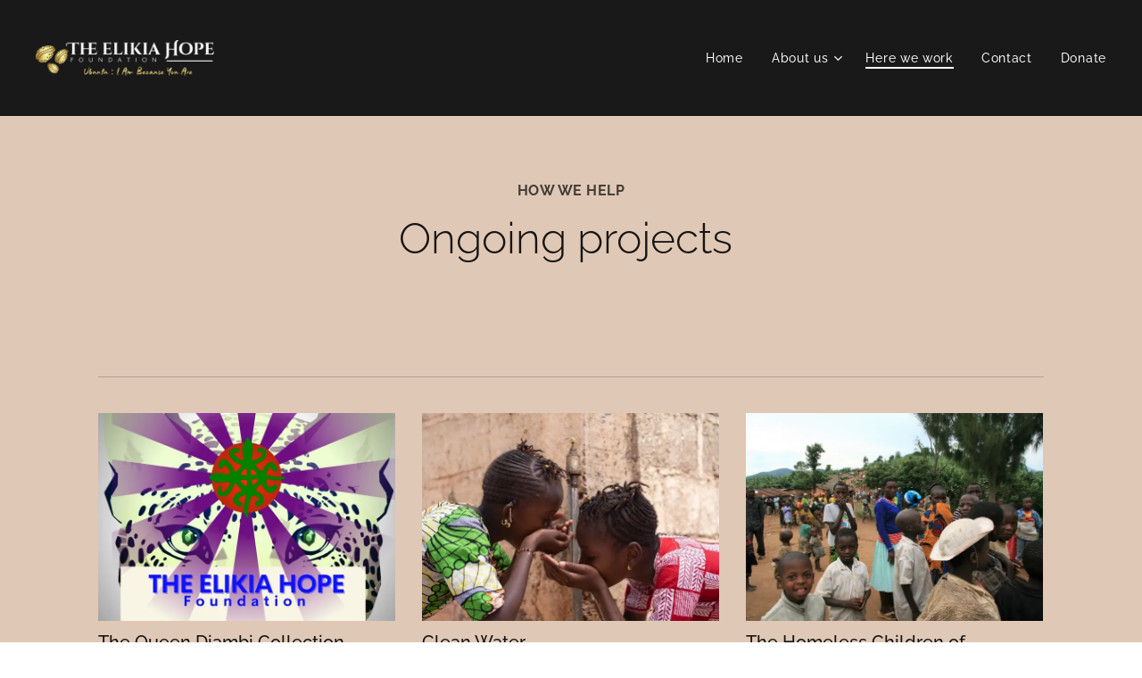

--- FILE ---
content_type: text/html; charset=UTF-8
request_url: https://www.theelikiahopefoundation.org/vores-projekter/
body_size: 17076
content:
<!DOCTYPE html>
<html class="no-js" prefix="og: https://ogp.me/ns#" lang="da">
<head><link rel="preconnect" href="https://duyn491kcolsw.cloudfront.net" crossorigin><link rel="preconnect" href="https://fonts.gstatic.com" crossorigin><meta charset="utf-8"><link rel="icon" href="https://duyn491kcolsw.cloudfront.net/files/2d/2di/2div3h.svg?ph=fb1e27f8b0" type="image/svg+xml" sizes="any"><link rel="icon" href="https://duyn491kcolsw.cloudfront.net/files/07/07f/07fzq8.svg?ph=fb1e27f8b0" type="image/svg+xml" sizes="16x16"><link rel="icon" href="https://duyn491kcolsw.cloudfront.net/files/1j/1j3/1j3767.ico?ph=fb1e27f8b0"><link rel="apple-touch-icon" href="https://duyn491kcolsw.cloudfront.net/files/1j/1j3/1j3767.ico?ph=fb1e27f8b0"><link rel="icon" href="https://duyn491kcolsw.cloudfront.net/files/1j/1j3/1j3767.ico?ph=fb1e27f8b0">
    <meta http-equiv="X-UA-Compatible" content="IE=edge">
    <title>Here we work :: TheElikiaHopeFoundation</title>
    <meta name="viewport" content="width=device-width,initial-scale=1">
    <meta name="msapplication-tap-highlight" content="no">
    
    <link href="https://duyn491kcolsw.cloudfront.net/files/0r/0rk/0rklmm.css?ph=fb1e27f8b0" media="print" rel="stylesheet">
    <link href="https://duyn491kcolsw.cloudfront.net/files/2e/2e5/2e5qgh.css?ph=fb1e27f8b0" media="screen and (min-width:100000em)" rel="stylesheet" data-type="cq" disabled>
    <link rel="stylesheet" href="https://duyn491kcolsw.cloudfront.net/files/41/41k/41kc5i.css?ph=fb1e27f8b0"><link rel="stylesheet" href="https://duyn491kcolsw.cloudfront.net/files/3b/3b2/3b2e8e.css?ph=fb1e27f8b0" media="screen and (min-width:37.5em)"><link rel="stylesheet" href="https://duyn491kcolsw.cloudfront.net/files/2m/2m4/2m4vjv.css?ph=fb1e27f8b0" data-wnd_color_scheme_file=""><link rel="stylesheet" href="https://duyn491kcolsw.cloudfront.net/files/23/23c/23cqa3.css?ph=fb1e27f8b0" data-wnd_color_scheme_desktop_file="" media="screen and (min-width:37.5em)" disabled=""><link rel="stylesheet" href="https://duyn491kcolsw.cloudfront.net/files/16/16t/16tbvw.css?ph=fb1e27f8b0" data-wnd_additive_color_file=""><link rel="stylesheet" href="https://duyn491kcolsw.cloudfront.net/files/1b/1b1/1b1pns.css?ph=fb1e27f8b0" data-wnd_typography_file=""><link rel="stylesheet" href="https://duyn491kcolsw.cloudfront.net/files/3z/3zn/3zn0c1.css?ph=fb1e27f8b0" data-wnd_typography_desktop_file="" media="screen and (min-width:37.5em)" disabled=""><script>(()=>{let e=!1;const t=()=>{if(!e&&window.innerWidth>=600){for(let e=0,t=document.querySelectorAll('head > link[href*="css"][media="screen and (min-width:37.5em)"]');e<t.length;e++)t[e].removeAttribute("disabled");e=!0}};t(),window.addEventListener("resize",t),"container"in document.documentElement.style||fetch(document.querySelector('head > link[data-type="cq"]').getAttribute("href")).then((e=>{e.text().then((e=>{const t=document.createElement("style");document.head.appendChild(t),t.appendChild(document.createTextNode(e)),import("https://duyn491kcolsw.cloudfront.net/client/js.polyfill/container-query-polyfill.modern.js").then((()=>{let e=setInterval((function(){document.body&&(document.body.classList.add("cq-polyfill-loaded"),clearInterval(e))}),100)}))}))}))})()</script>
<link rel="preload stylesheet" href="https://duyn491kcolsw.cloudfront.net/files/2m/2m8/2m8msc.css?ph=fb1e27f8b0" as="style"><meta name="description" content="HRM Queen Diambi brings hope to many Congolese fashion designers by collaborating with them and pushing their art out into the world for everyone to enjoy. The plan is to open doors for the talented designers who are often overlooked."><meta name="keywords" content=""><meta name="generator" content="Webnode 2"><meta name="apple-mobile-web-app-capable" content="no"><meta name="apple-mobile-web-app-status-bar-style" content="black"><meta name="format-detection" content="telephone=no">
<style>
.blog-post-date, .item-date, .s-bdh-d .listing-data { display:none !important; visibility:hidden !important; }
</style>



<meta property="og:url" content="https://www.theelikiahopefoundation.org/vores-projekter/"><meta property="og:title" content="Here we work :: TheElikiaHopeFoundation"><meta property="og:type" content="article"><meta property="og:description" content="HRM Queen Diambi brings hope to many Congolese fashion designers by collaborating with them and pushing their art out into the world for everyone to enjoy. The plan is to open doors for the talented designers who are often overlooked."><meta property="og:site_name" content="TheElikiaHopeFoundation"><meta property="og:image" content="https://img.youtube.com/vi/0kP3YkoDv-Q/hqdefault.jpg"><meta property="og:article:published_time" content="2023-10-08T00:00:00+0200"><meta name="robots" content="index,follow"><link rel="canonical" href="https://www.theelikiahopefoundation.org/vores-projekter/"><script>window.checkAndChangeSvgColor=function(c){try{var a=document.getElementById(c);if(a){c=[["border","borderColor"],["outline","outlineColor"],["color","color"]];for(var h,b,d,f=[],e=0,m=c.length;e<m;e++)if(h=window.getComputedStyle(a)[c[e][1]].replace(/\s/g,"").match(/^rgb[a]?\(([0-9]{1,3}),([0-9]{1,3}),([0-9]{1,3})/i)){b="";for(var g=1;3>=g;g++)b+=("0"+parseInt(h[g],10).toString(16)).slice(-2);"0"===b.charAt(0)&&(d=parseInt(b.substr(0,2),16),d=Math.max(16,d),b=d.toString(16)+b.slice(-4));f.push(c[e][0]+"="+b)}if(f.length){var k=a.getAttribute("data-src"),l=k+(0>k.indexOf("?")?"?":"&")+f.join("&");a.src!=l&&(a.src=l,a.outerHTML=a.outerHTML)}}}catch(n){}};</script><script>
		window._gtmDataLayer = window._gtmDataLayer || [];
		(function(w,d,s,l,i){w[l]=w[l]||[];w[l].push({'gtm.start':new Date().getTime(),event:'gtm.js'});
		var f=d.getElementsByTagName(s)[0],j=d.createElement(s),dl=l!='dataLayer'?'&l='+l:'';
		j.async=true;j.src='https://www.googletagmanager.com/gtm.js?id='+i+dl;f.parentNode.insertBefore(j,f);})
		(window,document,'script','_gtmDataLayer','GTM-542MMSL');</script></head>
<body class="l wt-blog ac-s ac-i ac-n l-default l-d-none b-btn-r b-btn-s-l b-btn-dn b-btn-bw-2 img-d-n img-t-u img-h-n line-solid b-e-ds lbox-d c-s-n    wnd-fe"><noscript>
				<iframe
				 src="https://www.googletagmanager.com/ns.html?id=GTM-542MMSL"
				 height="0"
				 width="0"
				 style="display:none;visibility:hidden"
				 >
				 </iframe>
			</noscript>

<div class="wnd-page l-page cs-gray-3 ac-borange t-t-fs-s t-t-fw-m t-t-sp-n t-t-d-n t-s-fs-s t-s-fw-s t-s-sp-n t-s-d-n t-p-fs-s t-p-fw-m t-p-sp-n t-h-fs-s t-h-fw-s t-h-sp-n t-bq-fs-s t-bq-fw-s t-bq-sp-n t-bq-d-l t-btn-fw-l t-nav-fw-l t-pd-fw-s t-nav-tt-n">
    <div class="l-w t cf t-01">
        <div class="l-bg cf">
            <div class="s-bg-l">
                
                
            </div>
        </div>
        <header class="l-h cf">
            <div class="sw cf">
	<div class="sw-c cf"><section data-space="true" class="s s-hn s-hn-default wnd-mt-classic wnd-na-c logo-classic sc-d   wnd-w-wider wnd-nh-l hm-hidden menu-default-underline-grow">
	<div class="s-w">
		<div class="s-o">

			<div class="s-bg">
                <div class="s-bg-l">
                    
                    
                </div>
			</div>

			<div class="h-w h-f wnd-fixed">

				<div class="n-l">
					<div class="s-c menu-nav">
						<div class="logo-block">
							<div class="b b-l logo logo-default logo-nb raleway wnd-iar-max logo-21 b-ls-s" id="wnd_LogoBlock_417254480" data-wnd_mvc_type="wnd.fe.LogoBlock">
	<div class="b-l-c logo-content">
		<a class="b-l-link logo-link" href="/home/">

			<div class="b-l-image logo-image">
				<div class="b-l-image-w logo-image-cell">
                    <picture><source type="image/webp" srcset="https://fb1e27f8b0.clvaw-cdnwnd.com/941c82167ffd7744efea5bbee5a9b5c6/200000193-6509465097/450/final-1%20%282%29%20Last.webp?ph=fb1e27f8b0 450w, https://fb1e27f8b0.clvaw-cdnwnd.com/941c82167ffd7744efea5bbee5a9b5c6/200000193-6509465097/700/final-1%20%282%29%20Last.webp?ph=fb1e27f8b0 700w, https://fb1e27f8b0.clvaw-cdnwnd.com/941c82167ffd7744efea5bbee5a9b5c6/200000193-6509465097/final-1%20%282%29%20Last.webp?ph=fb1e27f8b0 1920w" sizes="(min-width: 600px) 450px, (min-width: 360px) calc(100vw * 0.8), 100vw" ><img src="https://fb1e27f8b0.clvaw-cdnwnd.com/941c82167ffd7744efea5bbee5a9b5c6/200000066-72fe972fec/final-1%20%282%29%20Last.png?ph=fb1e27f8b0" alt="" width="1920" height="385" class="wnd-logo-img" ></picture>
				</div>
			</div>

			

			<div class="b-l-br logo-br"></div>

			<div class="b-l-text logo-text-wrapper">
				<div class="b-l-text-w logo-text">
					<span class="b-l-text-c logo-text-cell"></span>
				</div>
			</div>

		</a>
	</div>
</div>
						</div>

						<div id="menu-slider">
							<div id="menu-block">
								<nav id="menu"><div class="menu-font menu-wrapper">
	<a href="#" class="menu-close" rel="nofollow" title="Close Menu"></a>
	<ul role="menubar" aria-label="Menu" class="level-1">
		<li role="none" class="wnd-homepage">
			<a class="menu-item" role="menuitem" href="/home/"><span class="menu-item-text">Home</span></a>
			
		</li><li role="none" class="wnd-with-submenu">
			<a class="menu-item" role="menuitem" href="/om-os/"><span class="menu-item-text">About us</span></a>
			<ul role="menubar" aria-label="Menu" class="level-2">
		<li role="none">
			<a class="menu-item" role="menuitem" href="/events-with-qdk/"><span class="menu-item-text">Events with QDK</span></a>
			
		</li><li role="none">
			<a class="menu-item" role="menuitem" href="/our-sponsers/"><span class="menu-item-text">Our Sponsers</span></a>
			
		</li>
	</ul>
		</li><li role="none" class="wnd-active wnd-active-path">
			<a class="menu-item" role="menuitem" href="/vores-projekter/"><span class="menu-item-text">Here we work</span></a>
			
		</li><li role="none">
			<a class="menu-item" role="menuitem" href="/contact/"><span class="menu-item-text">Contact</span></a>
			
		</li><li role="none">
			<a class="menu-item" role="menuitem" href="/doner/"><span class="menu-item-text">Donate</span></a>
			
		</li>
	</ul>
	<span class="more-text">Vis mere</span>
</div></nav>
							</div>
						</div>

						<div class="cart-and-mobile">
							
							

							<div id="menu-mobile">
								<a href="#" id="menu-submit"><span></span>Menu</a>
							</div>
						</div>

					</div>
				</div>

			</div>

		</div>
	</div>
</section></div>
</div>
        </header>
        <main class="l-m cf">
            <div class="sw cf">
	<div class="sw-c cf"><section class="s s-hm s-hm-hidden wnd-h-hidden cf sc-w   hn-default"></section><section class="s s-basic cf sc-ml wnd-background-solid  wnd-w-default wnd-s-normal wnd-h-auto">
	<div class="s-w cf">
		<div class="s-o s-fs cf">
			<div class="s-bg cf">
				<div class="s-bg-l" style="background-color:#DFC8B5">
                    
					
				</div>
			</div>
			<div class="s-c s-fs cf">
				<div class="ez cf wnd-no-cols">
	<div class="ez-c"><div class="b b-text cf">
	<div class="b-c b-text-c b-s b-s-t60 b-s-b60 b-cs cf"><h3 class="wnd-align-center"><strong>HOW WE HELP</strong></h3>

<h1 class="wnd-align-center">Ongoing projects&nbsp;<br>
&nbsp;</h1>
</div>
</div><div class="b b-s b-hr-line line-auto">
    <hr class="line-style line-color">
</div><div class="blog blog-tiles-text perex-crop grid b grid-3">
	<div class="blog-wrapper">
		<div class="blog-container">
			<article class="item">
				<div class="item-wrapper">
					<div class="item-media"><a href="/l/the-queen-diambi-collection-2021/"><div class="b-tb wnd-orientation-landscape" id="wnd_ThumbnailBlock_7js9u08bb5q000000000000000">
    <picture><source type="image/webp" srcset="https://fb1e27f8b0.clvaw-cdnwnd.com/941c82167ffd7744efea5bbee5a9b5c6/200000187-6a1c76a1cb/450/e-8.webp?ph=fb1e27f8b0 450w, https://fb1e27f8b0.clvaw-cdnwnd.com/941c82167ffd7744efea5bbee5a9b5c6/200000187-6a1c76a1cb/700/e-8.webp?ph=fb1e27f8b0 700w, https://fb1e27f8b0.clvaw-cdnwnd.com/941c82167ffd7744efea5bbee5a9b5c6/200000187-6a1c76a1cb/e-8.webp?ph=fb1e27f8b0 1920w" sizes="(min-width: 768px) calc(100vw * 0.4), (min-width: 320px) calc(100vw * 0.5), 100vw" ><img src="https://fb1e27f8b0.clvaw-cdnwnd.com/941c82167ffd7744efea5bbee5a9b5c6/200000143-65c5965c5b/e-8.jpg?ph=fb1e27f8b0" alt="" width="1920" height="1535" loading="lazy" ></picture>
</div></a></div>
					<div class="item-content">
						<div class="item-head">
							<h2><a href="/l/the-queen-diambi-collection-2021/"><div class="ld">
	<span class="ld-c">The Queen Diambi Collection&nbsp;</span>
</div></a></h2>
							<div class="item-date"><div class="ld">
	<span class="ld-c">29-05-2021</span>
</div></div>
						</div>
						<div class="item-perex"><div class="perex">
	<div class="perex-content"><p>The Queen Diambi Collection Project was founded by Queen Diambi in 2017 as a way to showcase and support the talented Congolese Fashion designers and seamstresses in her country and abroad. The Project, established by 501c3 The Elikia Hope Foundation, its parent, is a Cooperative which will provide a Fashion Design School and Resource Center in the...</p></div>
</div></div>
					</div>
				</div>
			</article><article class="item">
				<div class="item-wrapper">
					<div class="item-media"><a href="/l/transportation/"><div class="b-tb wnd-orientation-landscape" id="wnd_ThumbnailBlock_rvgk94hfbac00000000000000">
    <picture><source type="image/webp" srcset="https://fb1e27f8b0.clvaw-cdnwnd.com/941c82167ffd7744efea5bbee5a9b5c6/200000189-6afa86afab/450/vand.webp?ph=fb1e27f8b0 450w, https://fb1e27f8b0.clvaw-cdnwnd.com/941c82167ffd7744efea5bbee5a9b5c6/200000189-6afa86afab/700/vand.webp?ph=fb1e27f8b0 700w, https://fb1e27f8b0.clvaw-cdnwnd.com/941c82167ffd7744efea5bbee5a9b5c6/200000189-6afa86afab/vand.webp?ph=fb1e27f8b0 700w" sizes="(min-width: 768px) calc(100vw * 0.4), (min-width: 320px) calc(100vw * 0.5), 100vw" ><img src="https://fb1e27f8b0.clvaw-cdnwnd.com/941c82167ffd7744efea5bbee5a9b5c6/200000112-7483e74840/vand.jpg?ph=fb1e27f8b0" alt="" width="700" height="467" loading="lazy" ></picture>
</div></a></div>
					<div class="item-content">
						<div class="item-head">
							<h2><a href="/l/transportation/"><div class="ld">
	<span class="ld-c">Clean Water</span>
</div></a></h2>
							<div class="item-date"><div class="ld">
	<span class="ld-c">19-05-2021</span>
</div></div>
						</div>
						<div class="item-perex"><div class="perex">
	<div class="perex-content"><p>Our Mission is to provide clean and drinkable water to villages by developing solar powered well system.</p></div>
</div></div>
					</div>
				</div>
			</article><article class="item">
				<div class="item-wrapper">
					<div class="item-media"><a href="/l/https-gofund-me-e8fbe960-the-homeless-children-of-kinshasa-in-d-r-congo/"><div class="b-tb wnd-orientation-landscape" id="wnd_ThumbnailBlock_k8n0966n4no00000000000000">
    <picture><source type="image/webp" srcset="https://fb1e27f8b0.clvaw-cdnwnd.com/941c82167ffd7744efea5bbee5a9b5c6/200000190-666dd666e0/450/b%C3%B8rn.webp?ph=fb1e27f8b0 450w, https://fb1e27f8b0.clvaw-cdnwnd.com/941c82167ffd7744efea5bbee5a9b5c6/200000190-666dd666e0/700/b%C3%B8rn.webp?ph=fb1e27f8b0 700w, https://fb1e27f8b0.clvaw-cdnwnd.com/941c82167ffd7744efea5bbee5a9b5c6/200000190-666dd666e0/b%C3%B8rn.webp?ph=fb1e27f8b0 1331w" sizes="(min-width: 768px) calc(100vw * 0.4), (min-width: 320px) calc(100vw * 0.5), 100vw" ><img src="https://fb1e27f8b0.clvaw-cdnwnd.com/941c82167ffd7744efea5bbee5a9b5c6/200000070-eb475eb477/b%C3%B8rn.png?ph=fb1e27f8b0" alt="" width="1331" height="895" loading="lazy" ></picture>
</div></a></div>
					<div class="item-content">
						<div class="item-head">
							<h2><a href="/l/https-gofund-me-e8fbe960-the-homeless-children-of-kinshasa-in-d-r-congo/"><div class="ld">
	<span class="ld-c">The Homeless Children of Kinshasa in D.R.Congo</span>
</div></a></h2>
							<div class="item-date"><div class="ld">
	<span class="ld-c">18-05-2021</span>
</div></div>
						</div>
						<div class="item-perex"><div class="perex">
	<div class="perex-content"><p>Your help makes a difference in the world Want to join me in making a difference? I'm raising money to benefit The Elikia Hope Foundation, and any donation will help make an impact and improve the lives of thousands of Homeless Children in the city of KINSHASA in the Democratic Republic of Congo. Your Donations will help provide food, shelter,...</p></div>
</div></div>
					</div>
				</div>
			</article><article class="item">
				<div class="item-wrapper">
					<div class="item-media"><a href="/l/nye-bronde-og-klart-vandprojekt2/"><div class="b-tb wnd-orientation-landscape" id="wnd_ThumbnailBlock_6f9tqm0m4k3000000000000000">
    <picture><source type="image/webp" srcset="https://fb1e27f8b0.clvaw-cdnwnd.com/941c82167ffd7744efea5bbee5a9b5c6/200000192-8228682289/450/tog-3.webp?ph=fb1e27f8b0 450w, https://fb1e27f8b0.clvaw-cdnwnd.com/941c82167ffd7744efea5bbee5a9b5c6/200000192-8228682289/700/tog-3.webp?ph=fb1e27f8b0 700w, https://fb1e27f8b0.clvaw-cdnwnd.com/941c82167ffd7744efea5bbee5a9b5c6/200000192-8228682289/tog-3.webp?ph=fb1e27f8b0 700w" sizes="(min-width: 768px) calc(100vw * 0.4), (min-width: 320px) calc(100vw * 0.5), 100vw" ><img src="https://fb1e27f8b0.clvaw-cdnwnd.com/941c82167ffd7744efea5bbee5a9b5c6/200000113-c23f7c23f9/tog-3.jpg?ph=fb1e27f8b0" alt="" width="700" height="467" loading="lazy" ></picture>
</div></a></div>
					<div class="item-content">
						<div class="item-head">
							<h2><a href="/l/nye-bronde-og-klart-vandprojekt2/"><div class="ld">
	<span class="ld-c">Infrastructure&nbsp;</span>
</div></a></h2>
							<div class="item-date"><div class="ld">
	<span class="ld-c">17-04-2021</span>
</div></div>
						</div>
						<div class="item-perex"><div class="perex">
	<div class="perex-content"><blockquote>Our mission is to provide adequate transportation that is adapted to the underdeveloped infrastructure.</blockquote></div>
</div></div>
					</div>
				</div>
			</article><article class="item">
				<div class="item-wrapper">
					<div class="item-media"><a href="/l/genopbygning-af-omrader-skadede-i-oversvommelse2/"><div class="b-tb wnd-orientation-landscape" id="wnd_ThumbnailBlock_78olksc0g38000000000000000">
    <picture><source type="image/jpeg" srcset="https://duyn491kcolsw.cloudfront.net/files/04/04v/450/04vn48.jpg?ph=fb1e27f8b0 450w, https://duyn491kcolsw.cloudfront.net/files/04/04v/700/04vn48.jpg?ph=fb1e27f8b0 700w, https://duyn491kcolsw.cloudfront.net/files/04/04v/04vn48.jpg?ph=fb1e27f8b0 1604w" sizes="(min-width: 768px) calc(100vw * 0.4), (min-width: 320px) calc(100vw * 0.5), 100vw" ><img src="https://duyn491kcolsw.cloudfront.net/files/04/04v/04vn48.jpg?ph=fb1e27f8b0" alt="" width="1604" height="1200" loading="lazy" ></picture>
</div></a></div>
					<div class="item-content">
						<div class="item-head">
							<h2><a href="/l/genopbygning-af-omrader-skadede-i-oversvommelse2/"><div class="ld">
	<span class="ld-c">Medical Centers</span>
</div></a></h2>
							<div class="item-date"><div class="ld">
	<span class="ld-c">12-04-2021</span>
</div></div>
						</div>
						<div class="item-perex"><div class="perex">
	<div class="perex-content"><p>Our mission is to erect self-sustainable, solar powered and relocatable medical facilities in rural and underserved communities</p></div>
</div></div>
					</div>
				</div>
			</article><article class="item">
				<div class="item-wrapper">
					<div class="item-media"><a href="/l/uddannelse-i-affaldshandtering-for-samfund2/"><div class="b-tb wnd-orientation-landscape" id="wnd_ThumbnailBlock_45kqcgrsrmh000000000000000">
    <picture><source type="image/jpeg" srcset="https://duyn491kcolsw.cloudfront.net/files/3t/3tj/450/3tjdss.jpg?ph=fb1e27f8b0 450w, https://duyn491kcolsw.cloudfront.net/files/3t/3tj/700/3tjdss.jpg?ph=fb1e27f8b0 700w, https://duyn491kcolsw.cloudfront.net/files/3t/3tj/3tjdss.jpg?ph=fb1e27f8b0 1604w" sizes="(min-width: 768px) calc(100vw * 0.4), (min-width: 320px) calc(100vw * 0.5), 100vw" ><img src="https://duyn491kcolsw.cloudfront.net/files/3t/3tj/3tjdss.jpg?ph=fb1e27f8b0" alt="" width="1604" height="1200" loading="lazy" ></picture>
</div></a></div>
					<div class="item-content">
						<div class="item-head">
							<h2><a href="/l/uddannelse-i-affaldshandtering-for-samfund2/"><div class="ld">
	<span class="ld-c">Global Cultural Outreach</span>
</div></a></h2>
							<div class="item-date"><div class="ld">
	<span class="ld-c">04-04-2021</span>
</div></div>
						</div>
						<div class="item-perex"><div class="perex">
	<div class="perex-content"><p>Promote learning about the history, cultures, customs and traditions of African people and Dispora and beyond, all of them anchored in shared spiritual and moral values of love, kindness, compassion, respect for human dignity, forgiveness, reconciliation, unity, justice and peace</p></div>
</div></div>
					</div>
				</div>
			</article><article class="item">
				<div class="item-wrapper">
					<div class="item-media"><a href="/l/bygning-af-skoler-og-uddeling-af-skolematerialer2/"><div class="b-tb wnd-orientation-landscape" id="wnd_ThumbnailBlock_577teall0dk000000000000000">
    <picture><source type="image/jpeg" srcset="https://duyn491kcolsw.cloudfront.net/files/0o/0ov/450/0ovxf5.jpg?ph=fb1e27f8b0 450w, https://duyn491kcolsw.cloudfront.net/files/0o/0ov/700/0ovxf5.jpg?ph=fb1e27f8b0 700w, https://duyn491kcolsw.cloudfront.net/files/0o/0ov/0ovxf5.jpg?ph=fb1e27f8b0 1603w" sizes="(min-width: 768px) calc(100vw * 0.4), (min-width: 320px) calc(100vw * 0.5), 100vw" ><img src="https://duyn491kcolsw.cloudfront.net/files/0o/0ov/0ovxf5.jpg?ph=fb1e27f8b0" alt="" width="1603" height="1200" loading="lazy" ></picture>
</div></a></div>
					<div class="item-content">
						<div class="item-head">
							<h2><a href="/l/bygning-af-skoler-og-uddeling-af-skolematerialer2/"><div class="ld">
	<span class="ld-c">Building schools and distributing school materials</span>
</div></a></h2>
							<div class="item-date"><div class="ld">
	<span class="ld-c">28-03-2021</span>
</div></div>
						</div>
						<div class="item-perex"><div class="perex">
	<div class="perex-content"><p>Our mission is to build fully equipped schools and vocational training centers.</p></div>
</div></div>
					</div>
				</div>
			</article>
		</div>
		
	</div>
	<div class="blog-empty-listing"></div>
</div><div class="b b-text cf">
	<div class="b-c b-text-c b-s b-s-t60 b-s-b60 b-cs cf"><p><strong>HRM Queen Diambi brings hope to many Congolese fashion designers by collaborating with them and pushing their art out into the world for everyone to enjoy.&nbsp; The plan is to open doors for the talented designers who are often overlooked.</strong></p></div>
</div><div class="b b-video b-s" style="margin-left:2.0928116469518%;margin-right:2.0928116469518%;">
	<div class="b-c" style="position:relative;padding-bottom:56.25%;">
		<iframe src="//www.youtube.com/embed/0kP3YkoDv-Q?wmode=opaque" style="position:absolute;top:0%;left:0%;width:100%;height:100%;" allowfullscreen="1" loading="lazy"></iframe>
	</div>
</div><div class="b b-html b-s">
	<div class="b-c">
		<!-- Google Tag Manager (noscript) -->
<noscript><iframe src="https://www.googletagmanager.com/ns.html?id=GTM-P823FRV" height="0" width="0" style="display:none;visibility:hidden"></iframe></noscript>
<!-- End Google Tag Manager (noscript) -->
	</div>
</div><div class="b b-s b-hr-line line-auto">
    <hr class="line-style line-color">
</div><div class="b b-text cf">
	<div class="b-c b-text-c b-s b-s-t60 b-s-b60 b-cs cf"><h3 class="wnd-align-center"><br><strong>what now?</strong></h3>

<h1 class="wnd-align-center"><strong>Support our mission</strong></h1>

<h3>&nbsp;</h3>
</div>
</div><div class="b b-s b-s-t150 b-s-b150 b-btn b-btn-4 wnd-align-center">
	<div class="b-btn-c i-a">
		<a class="b-btn-l" href="/doner/">
			<span class="b-btn-t">DONATE NOW</span>
		</a>
	</div>
</div></div>
</div>
			</div>
		</div>
	</div>
</section></div>
</div>
        </main>
        <footer class="l-f cf">
            <div class="sw cf">
	<div class="sw-c cf"><section data-wn-border-element="s-f-border" class="s s-f s-f-basic s-f-simple sc-b   wnd-w-default wnd-s-higher">
	<div class="s-w">
		<div class="s-o">
			<div class="s-bg">
                <div class="s-bg-l">
                    
                    
                </div>
			</div>
			<div class="s-c s-f-l-w s-f-border">
				<div class="s-f-l b-s b-s-t0 b-s-b0">
					<div class="s-f-l-c s-f-l-c-first">
						<div class="s-f-cr"><span class="it b link">
	<span class="it-c">©&nbsp;2023 The Elikia Hope Foundation&nbsp;</span>
</span></div>
						<div class="s-f-sf">
                            <span class="sf b">
<span class="sf-content sf-c link">Made by&nbsp;Dionn Reneé&nbsp;</span>
</span>
                            
                            
                            
                            
                        </div>
					</div>
					<div class="s-f-l-c s-f-l-c-last">
						<div class="s-f-lang lang-select cf">
	
</div>
					</div>
                    <div class="s-f-l-c s-f-l-c-currency">
                        <div class="s-f-ccy ccy-select cf">
	
</div>
                    </div>
				</div>
			</div>
		</div>
	</div>
</section></div>
</div>
        </footer>
    </div>
    
</div>



<style>
 
.footer-links-personal a {
  
  padding-right:3px;
  color:#ddd;
  text-decoration:none;
  font-size:15px;
}
 
.footer-links-personal a:hover {
text-decoration:underline;  
  
}
 
.footer-links a:hover {
  text-decoration:underline;  }
 
.footer-links-personal {
  text-align:center;
 
}
 
.footer-links a {
  font-size:15px;
  padding-right:3px;
  color:#ddd;
  text-decoration:none;
  
}
 
.footer-links {
  text-align:center;
  padding-top: 15px;
}
 
.footer-wrapper{
  padding:15px;
  background:	#000000;
}
 
</style>
 
<div class="footer-wrapper">
<div class="footer-links-personal">
 
  <a href="https://www.theelikiahopefoundation/">The Elikia Hope Foundation</a>
    <a href="tel:+4520770634">+1561926-7410,</a>
    <a href="mailto:dina@theelikiahopefoundation.org">dina@theelikiahopefoundation.org</a>
</div>
 
<div class="footer-links">
 
  <a href="https://www.theelikiahopefoundation.org/kontakt/
  <a href="https://www.theelikiahopefoundation.org/doner/
 
</div>
</div>
<script src="https://duyn491kcolsw.cloudfront.net/files/3e/3em/3eml8v.js?ph=fb1e27f8b0" crossorigin="anonymous" type="module"></script><script>document.querySelector(".wnd-fe")&&[...document.querySelectorAll(".c")].forEach((e=>{const t=e.querySelector(".b-text:only-child");t&&""===t.querySelector(".b-text-c").innerText&&e.classList.add("column-empty")}))</script>


<script src="https://duyn491kcolsw.cloudfront.net/client.fe/js.compiled/lang.da.2097.js?ph=fb1e27f8b0" crossorigin="anonymous"></script><script src="https://duyn491kcolsw.cloudfront.net/client.fe/js.compiled/compiled.multi.2-2203.js?ph=fb1e27f8b0" crossorigin="anonymous"></script><script>var wnd = wnd || {};wnd.$data = {"image_content_items":{"wnd_ThumbnailBlock_258566808":{"id":"wnd_ThumbnailBlock_258566808","type":"wnd.pc.ThumbnailBlock"},"wnd_HeaderSection_header_main_716538777":{"id":"wnd_HeaderSection_header_main_716538777","type":"wnd.pc.HeaderSection"},"wnd_ImageBlock_19180262":{"id":"wnd_ImageBlock_19180262","type":"wnd.pc.ImageBlock"},"wnd_ThumbnailBlock_7js9u08bb5q000000000000000":{"id":"wnd_ThumbnailBlock_7js9u08bb5q000000000000000","type":"wnd.pc.ThumbnailBlock"},"wnd_ThumbnailBlock_rvgk94hfbac00000000000000":{"id":"wnd_ThumbnailBlock_rvgk94hfbac00000000000000","type":"wnd.pc.ThumbnailBlock"},"wnd_ThumbnailBlock_k8n0966n4no00000000000000":{"id":"wnd_ThumbnailBlock_k8n0966n4no00000000000000","type":"wnd.pc.ThumbnailBlock"},"wnd_ThumbnailBlock_6f9tqm0m4k3000000000000000":{"id":"wnd_ThumbnailBlock_6f9tqm0m4k3000000000000000","type":"wnd.pc.ThumbnailBlock"},"wnd_ThumbnailBlock_78olksc0g38000000000000000":{"id":"wnd_ThumbnailBlock_78olksc0g38000000000000000","type":"wnd.pc.ThumbnailBlock"},"wnd_ThumbnailBlock_45kqcgrsrmh000000000000000":{"id":"wnd_ThumbnailBlock_45kqcgrsrmh000000000000000","type":"wnd.pc.ThumbnailBlock"},"wnd_ThumbnailBlock_577teall0dk000000000000000":{"id":"wnd_ThumbnailBlock_577teall0dk000000000000000","type":"wnd.pc.ThumbnailBlock"},"wnd_LogoBlock_417254480":{"id":"wnd_LogoBlock_417254480","type":"wnd.pc.LogoBlock"},"wnd_FooterSection_footer_205395486":{"id":"wnd_FooterSection_footer_205395486","type":"wnd.pc.FooterSection"}},"svg_content_items":{"wnd_ImageBlock_19180262":{"id":"wnd_ImageBlock_19180262","type":"wnd.pc.ImageBlock"},"wnd_LogoBlock_417254480":{"id":"wnd_LogoBlock_417254480","type":"wnd.pc.LogoBlock"}},"content_items":[],"eshopSettings":{"ESHOP_SETTINGS_DISPLAY_PRICE_WITHOUT_VAT":false,"ESHOP_SETTINGS_DISPLAY_ADDITIONAL_VAT":false,"ESHOP_SETTINGS_DISPLAY_SHIPPING_COST":false},"project_info":{"isMultilanguage":false,"isMulticurrency":false,"eshop_tax_enabled":"1","country_code":"","contact_state":null,"eshop_tax_type":"VAT","eshop_discounts":true,"graphQLURL":"https:\/\/theelikiahopefoundation.org\/servers\/graphql\/","iubendaSettings":{"cookieBarCode":"","cookiePolicyCode":"","privacyPolicyCode":"","termsAndConditionsCode":""}}};</script><script>wnd.$system = {"fileSystemType":"aws_s3","localFilesPath":"https:\/\/www.theelikiahopefoundation.org\/_files\/","awsS3FilesPath":"https:\/\/fb1e27f8b0.clvaw-cdnwnd.com\/941c82167ffd7744efea5bbee5a9b5c6\/","staticFiles":"https:\/\/duyn491kcolsw.cloudfront.net\/files","isCms":false,"staticCDNServers":["https:\/\/duyn491kcolsw.cloudfront.net\/"],"fileUploadAllowExtension":["jpg","jpeg","jfif","png","gif","bmp","ico","svg","webp","tiff","pdf","doc","docx","ppt","pptx","pps","ppsx","odt","xls","xlsx","txt","rtf","mp3","wma","wav","ogg","amr","flac","m4a","3gp","avi","wmv","mov","mpg","mkv","mp4","mpeg","m4v","swf","gpx","stl","csv","xml","txt","dxf","dwg","iges","igs","step","stp"],"maxUserFormFileLimit":4194304,"frontendLanguage":"da","backendLanguage":"da","frontendLanguageId":1,"page":{"id":200002214,"identifier":"vores-projekter","template":{"id":200000056,"styles":{"typography":"t-01_new","scheme":"cs-gray-3","additiveColor":"ac-borange","acHeadings":false,"acSubheadings":true,"acIcons":true,"acOthers":false,"acMenu":true,"imageStyle":"img-d-n","imageHover":"img-h-n","imageTitle":"img-t-u","buttonStyle":"b-btn-r","buttonSize":"b-btn-s-l","buttonDecoration":"b-btn-dn","buttonBorders":"b-btn-bw-2","lineStyle":"line-solid","eshopGridItemStyle":"b-e-ds","formStyle":"default","menuType":"","menuStyle":"menu-default-underline-grow","lightboxStyle":"lbox-d","columnSpaces":"c-s-n","sectionWidth":"wnd-w-default","sectionSpace":"wnd-s-normal","layoutType":"l-default","layoutDecoration":"l-d-none","background":{"default":null},"backgroundSettings":{"default":""},"typoTitleSizes":"t-t-fs-s","typoTitleWeights":"t-t-fw-m","typoTitleSpacings":"t-t-sp-n","typoTitleDecorations":"t-t-d-n","typoHeadingSizes":"t-h-fs-s","typoHeadingWeights":"t-h-fw-s","typoHeadingSpacings":"t-h-sp-n","typoSubtitleSizes":"t-s-fs-s","typoSubtitleWeights":"t-s-fw-s","typoSubtitleSpacings":"t-s-sp-n","typoSubtitleDecorations":"t-s-d-n","typoParagraphSizes":"t-p-fs-s","typoParagraphWeights":"t-p-fw-m","typoParagraphSpacings":"t-p-sp-n","typoBlockquoteSizes":"t-bq-fs-s","typoBlockquoteWeights":"t-bq-fw-s","typoBlockquoteSpacings":"t-bq-sp-n","typoBlockquoteDecorations":"t-bq-d-l","buttonWeight":"t-btn-fw-l","menuWeight":"t-nav-fw-l","productWeight":"t-pd-fw-s","menuTextTransform":"t-nav-tt-n"}},"layout":"blog","name":"Here we work","html_title":"","language":"da","langId":1,"isHomepage":false,"meta_description":"","meta_keywords":"","header_code":"","footer_code":"","styles":{"pageBased":{"navline":{"style":{"sectionWidth":"wnd-w-wider","sectionHeight":"wnd-nh-l"}}}},"countFormsEntries":[]},"listingsPrefix":"\/l\/","productPrefix":"\/p\/","cartPrefix":"\/cart\/","checkoutPrefix":"\/checkout\/","searchPrefix":"\/search\/","isCheckout":false,"isEshop":false,"hasBlog":true,"isProductDetail":false,"isListingDetail":false,"listing_page":[],"hasEshopAnalytics":false,"gTagId":null,"gAdsId":null,"format":{"be":{"DATE_TIME":{"mask":"%d-%m-%Y %H:%M","regexp":"^(((0?[1-9]|[1,2][0-9]|3[0,1])\\-(0?[1-9]|1[0-2])\\-[0-9]{1,4})(( [0-1][0-9]| 2[0-3]):[0-5][0-9])?|(([0-9]{4}(0[1-9]|1[0-2])(0[1-9]|[1,2][0-9]|3[0,1])(0[0-9]|1[0-9]|2[0-3])[0-5][0-9][0-5][0-9])))?$"},"DATE":{"mask":"%d-%m-%Y","regexp":"^((0?[1-9]|[1,2][0-9]|3[0,1])\\-(0?[1-9]|1[0-2])\\-[0-9]{1,4})$"},"CURRENCY":{"mask":{"point":".","thousands":",","decimals":2,"mask":"%s","zerofill":true}}},"fe":{"DATE_TIME":{"mask":"%d-%m-%Y %H:%M","regexp":"^(((0?[1-9]|[1,2][0-9]|3[0,1])\\-(0?[1-9]|1[0-2])\\-[0-9]{1,4})(( [0-1][0-9]| 2[0-3]):[0-5][0-9])?|(([0-9]{4}(0[1-9]|1[0-2])(0[1-9]|[1,2][0-9]|3[0,1])(0[0-9]|1[0-9]|2[0-3])[0-5][0-9][0-5][0-9])))?$"},"DATE":{"mask":"%d-%m-%Y","regexp":"^((0?[1-9]|[1,2][0-9]|3[0,1])\\-(0?[1-9]|1[0-2])\\-[0-9]{1,4})$"},"CURRENCY":{"mask":{"point":".","thousands":",","decimals":2,"mask":"%s","zerofill":true}}}},"e_product":null,"listing_item":null,"feReleasedFeatures":{"dualCurrency":false,"HeurekaSatisfactionSurvey":false,"productAvailability":false},"labels":{"dualCurrency.fixedRate":"","invoicesGenerator.W2EshopInvoice.alreadyPayed":"Betal ikke! Du har allerede betalt","invoicesGenerator.W2EshopInvoice.amount":"Kvantitet:","invoicesGenerator.W2EshopInvoice.contactInfo":"Kontaktinformation:","invoicesGenerator.W2EshopInvoice.couponCode":"Kuponkode:","invoicesGenerator.W2EshopInvoice.customer":"Kunde:","invoicesGenerator.W2EshopInvoice.dateOfIssue":"Udstedelsesdato:","invoicesGenerator.W2EshopInvoice.dateOfTaxableSupply":"Dato for afgiftspligtig levering:","invoicesGenerator.W2EshopInvoice.dic":"Moms registreringsnummer:","invoicesGenerator.W2EshopInvoice.discount":"Rabat","invoicesGenerator.W2EshopInvoice.dueDate":"Forfaldsdato:","invoicesGenerator.W2EshopInvoice.email":"E-mail:","invoicesGenerator.W2EshopInvoice.filenamePrefix":"Faktura-","invoicesGenerator.W2EshopInvoice.fiscalCode":"Fiskal kode:","invoicesGenerator.W2EshopInvoice.freeShipping":"Gratis levering","invoicesGenerator.W2EshopInvoice.ic":"Firma ID:","invoicesGenerator.W2EshopInvoice.invoiceNo":"Faktura nummer","invoicesGenerator.W2EshopInvoice.invoiceNoTaxed":"Faktura","invoicesGenerator.W2EshopInvoice.notVatPayers":"Ikke moms registreret","invoicesGenerator.W2EshopInvoice.orderNo":"Ordre nummer","invoicesGenerator.W2EshopInvoice.paymentPrice":"Betalingsmetode pris","invoicesGenerator.W2EshopInvoice.pec":"PEC:","invoicesGenerator.W2EshopInvoice.phone":"Telefon:","invoicesGenerator.W2EshopInvoice.priceExTax":"Pris uden moms:","invoicesGenerator.W2EshopInvoice.priceIncludingTax":"Pris inkl. moms:","invoicesGenerator.W2EshopInvoice.product":"Produkt:","invoicesGenerator.W2EshopInvoice.productNr":"Produktnummer:","invoicesGenerator.W2EshopInvoice.recipientCode":"Modtager kode:","invoicesGenerator.W2EshopInvoice.shippingAddress":"Leveringsadresse:","invoicesGenerator.W2EshopInvoice.shippingPrice":"Leveringspris:","invoicesGenerator.W2EshopInvoice.subtotal":"Subtotal:","invoicesGenerator.W2EshopInvoice.sum":"Total:","invoicesGenerator.W2EshopInvoice.supplier":"Udbyder:","invoicesGenerator.W2EshopInvoice.tax":"Skat:","invoicesGenerator.W2EshopInvoice.total":"Total:","invoicesGenerator.W2EshopInvoice.web":"Web:","wnd.errorBandwidthStorage.description":"Vi undskylder for ulejligheden. Hvis du ejer hjemmesiden, bedes du logge ind p\u00e5 din konto for at se, hvordan du f\u00e5r din hjemmeside online igen.","wnd.errorBandwidthStorage.heading":"Hjemmesiden er midlertidigt utilg\u00e6ngelig (eller under vedligeholdelse)","wnd.es.CheckoutShippingService.correiosDeliveryWithSpecialConditions":"Destinations postnummeret er underlagt s\u00e6rlige leveringsbetingelser fra ECT og vil blive udf\u00f8rt med tilf\u00f8jelse af op til 7 (syv) arbejdsdage til den normale periode.","wnd.es.CheckoutShippingService.correiosWithoutHomeDelivery":"Destinationens postnummeret er midlertidigt uden hjemmelevering. Levering foretages til det firma, der er angivet i ankomstmeddelelsen, som vil blive leveret til modtagerens adresse","wnd.es.ProductEdit.unit.cm":"cm","wnd.es.ProductEdit.unit.floz":"fl oz","wnd.es.ProductEdit.unit.ft":"ft","wnd.es.ProductEdit.unit.ft2":"ft\u00b2","wnd.es.ProductEdit.unit.g":"g","wnd.es.ProductEdit.unit.gal":"gal","wnd.es.ProductEdit.unit.in":"in","wnd.es.ProductEdit.unit.inventoryQuantity":"stk","wnd.es.ProductEdit.unit.inventorySize":"cm","wnd.es.ProductEdit.unit.inventorySize.cm":"cm","wnd.es.ProductEdit.unit.inventorySize.inch":"tomme","wnd.es.ProductEdit.unit.inventoryWeight":"kg","wnd.es.ProductEdit.unit.inventoryWeight.kg":"kg","wnd.es.ProductEdit.unit.inventoryWeight.lb":"lb","wnd.es.ProductEdit.unit.l":"l","wnd.es.ProductEdit.unit.m":"m","wnd.es.ProductEdit.unit.m2":"m\u00b2","wnd.es.ProductEdit.unit.m3":"m\u00b3","wnd.es.ProductEdit.unit.mg":"mg","wnd.es.ProductEdit.unit.ml":"ml","wnd.es.ProductEdit.unit.mm":"mm","wnd.es.ProductEdit.unit.oz":"oz","wnd.es.ProductEdit.unit.pcs":"stk","wnd.es.ProductEdit.unit.pt":"pt","wnd.es.ProductEdit.unit.qt":"qt","wnd.es.ProductEdit.unit.yd":"yd","wnd.es.ProductList.inventory.outOfStock":"Udsolgt","wnd.fe.CheckoutFi.creditCard":"Kreditkort","wnd.fe.CheckoutSelectMethodKlarnaPlaygroundItem":"{navn} Playground test","wnd.fe.CheckoutSelectMethodZasilkovnaItem.change":"Change pick up point","wnd.fe.CheckoutSelectMethodZasilkovnaItem.choose":"Choose your pick up point","wnd.fe.CheckoutSelectMethodZasilkovnaItem.error":"Please select a pick up point","wnd.fe.CheckoutZipField.brInvalid":"Indtast venligst et gyldigt postnummer i formattet XXXXX-XXX","wnd.fe.CookieBar.message":"Dette website bruger cookies, for at forbedre din oplevelse af vores hjemmeside. Ved at forts\u00e6tte, accepterer du vores databeskyttelsepolitik og brugen af cookies.","wnd.fe.FeFooter.createWebsite":"Lav din egen hjemmeside gratis!","wnd.fe.FormManager.error.file.invalidExtOrCorrupted":"Denne fil kan ikke behandles. Enten er filen blevet beskadiget, eller ogs\u00e5 passer filtypen ikke til filens format.","wnd.fe.FormManager.error.file.notAllowedExtension":"Filtypen \u0022{EXTENSION}\u0022 er ikke tilladt.","wnd.fe.FormManager.error.file.required":"V\u00e6lg en fil at uploade.","wnd.fe.FormManager.error.file.sizeExceeded":"Maksimalt tilladte st\u00f8rrelse p\u00e5 uploadede filer er {SIZE} MB.","wnd.fe.FormManager.error.userChangePassword":"Adgangskoderne matcher ikke","wnd.fe.FormManager.error.userLogin.inactiveAccount":"Din registrering er endnu ikke blevet godkendt. du kan ikke logge ind.","wnd.fe.FormManager.error.userLogin.invalidLogin":"Forkert brugernavn (email) eller adgangskode!","wnd.fe.FreeBarBlock.buttonText":"Kom i gang","wnd.fe.FreeBarBlock.longText":"Dette websted blev lavet med Webnode. \u003Cstrong\u003EOpret dit eget\u003C\/strong\u003E gratis i dag!","wnd.fe.ListingData.shortMonthName.Apr":"apr.","wnd.fe.ListingData.shortMonthName.Aug":"aug.","wnd.fe.ListingData.shortMonthName.Dec":"dec.","wnd.fe.ListingData.shortMonthName.Feb":"feb.","wnd.fe.ListingData.shortMonthName.Jan":"jan.","wnd.fe.ListingData.shortMonthName.Jul":"jul.","wnd.fe.ListingData.shortMonthName.Jun":"jun.","wnd.fe.ListingData.shortMonthName.Mar":"mar.","wnd.fe.ListingData.shortMonthName.May":"maj","wnd.fe.ListingData.shortMonthName.Nov":"nov.","wnd.fe.ListingData.shortMonthName.Oct":"Oct","wnd.fe.ListingData.shortMonthName.Sep":"sep.","wnd.fe.ShoppingCartManager.count.between2And4":"{COUNT} elementer","wnd.fe.ShoppingCartManager.count.moreThan5":"{COUNT} elementer","wnd.fe.ShoppingCartManager.count.one":"{COUNT} element","wnd.fe.ShoppingCartTable.label.itemsInStock":"Only {COUNT} pcs available in stock","wnd.fe.ShoppingCartTable.label.itemsInStock.between2And4":"Kun {COUNT} stk tilg\u00e6ngelige p\u00e5 lager","wnd.fe.ShoppingCartTable.label.itemsInStock.moreThan5":"Kun {COUNT} stk tilg\u00e6ngelige p\u00e5 lager","wnd.fe.ShoppingCartTable.label.itemsInStock.one":"Kun {COUNT} stk tilg\u00e6ngelige p\u00e5 lager","wnd.fe.ShoppingCartTable.label.outOfStock":"Udsolgt","wnd.fe.UserBar.logOut":"Log ud","wnd.pc.BlogDetailPageZone.next":"Nyere indl\u00e6g","wnd.pc.BlogDetailPageZone.previous":"\u00c6ldre indl\u00e6g","wnd.pc.ContactInfoBlock.placeholder.infoMail":"F.eks. kontakt@eksempel.dk","wnd.pc.ContactInfoBlock.placeholder.infoPhone":"F.eks. +45 12345678","wnd.pc.ContactInfoBlock.placeholder.infoText":"F.eks. Vi har \u00e5bent dagligt fra 9 til 18","wnd.pc.CookieBar.button.advancedClose":"Luk","wnd.pc.CookieBar.button.advancedOpen":"\u00c5bne avancerede indstillinger","wnd.pc.CookieBar.button.advancedSave":"Gem","wnd.pc.CookieBar.link.disclosure":"Offentligg\u00f8relse","wnd.pc.CookieBar.title.advanced":"Avancerede indstillinger","wnd.pc.CookieBar.title.option.functional":"Funktionelle cookies","wnd.pc.CookieBar.title.option.marketing":"Markedsf\u00f8ring \/ cookies fra tredjeparter","wnd.pc.CookieBar.title.option.necessary":"N\u00f8dvendige cookies","wnd.pc.CookieBar.title.option.performance":"Ydelsescookies","wnd.pc.CookieBarReopenBlock.text":"Cookies","wnd.pc.FileBlock.download":"DOWNLOAD","wnd.pc.FormBlock.action.defaultMessage.text":"Indsendelse af formularen lykkedes.","wnd.pc.FormBlock.action.defaultMessage.title":"Tak!","wnd.pc.FormBlock.action.invisibleCaptchaInfoText":"Dette websted er beskyttet af reCAPTCHA, og Googles \u003Clink1\u003Efortrolighedspolitik\u003C\/link1\u003E og \u003Clink2\u003Eservicevilk\u00e5r\u003C\/link2\u003E er g\u00e6ldende.","wnd.pc.FormBlock.action.submitBlockedDisabledBecauseSiteSecurity":"Denne formular kan ikke indsendes (ejeren af webstedet har blokeret dit omr\u00e5de).","wnd.pc.FormBlock.mail.value.no":"Nej","wnd.pc.FormBlock.mail.value.yes":"Ja","wnd.pc.FreeBarBlock.text":"Drevet af","wnd.pc.ListingDetailPageZone.next":"N\u00e6ste","wnd.pc.ListingDetailPageZone.previous":"Forrige","wnd.pc.ListingItemCopy.namePrefix":"Kopi af","wnd.pc.MenuBlock.closeSubmenu":"Luk undermenu","wnd.pc.MenuBlock.openSubmenu":"\u00c5bn undermenu","wnd.pc.Option.defaultText":"Nyt valg","wnd.pc.PageCopy.namePrefix":"Kopi af","wnd.pc.PhotoGalleryBlock.placeholder.text":"Ingen billeder blev fundet i dette billedgalleri.","wnd.pc.PhotoGalleryBlock.placeholder.title":"Billedgalleri","wnd.pc.ProductAddToCartBlock.addToCart":"Tilf\u00f8j til kurven","wnd.pc.ProductAvailability.in14Days":"Tilg\u00e6ngelig om 14 dage","wnd.pc.ProductAvailability.in3Days":"Tilg\u00e6ngelig om 3 dage","wnd.pc.ProductAvailability.in7Days":"Tilg\u00e6ngelig om 7 dage","wnd.pc.ProductAvailability.inMonth":"Tilg\u00e6ngelig om 1 m\u00e5ned","wnd.pc.ProductAvailability.inMoreThanMonth":"Tilg\u00e6ngelig om mere end 1 m\u00e5ned","wnd.pc.ProductAvailability.inStock":"P\u00e5 lager","wnd.pc.ProductGalleryBlock.placeholder.text":"Der er ingen billeder i dette produktgalleri.","wnd.pc.ProductGalleryBlock.placeholder.title":"Produktgalleri","wnd.pc.ProductItem.button.viewDetail":"Produktside","wnd.pc.ProductOptionGroupBlock.notSelected":"Ingen variant er valgt.","wnd.pc.ProductOutOfStockBlock.label":"Udsolgt","wnd.pc.ProductPriceBlock.prefixText":"Pris fra ","wnd.pc.ProductPriceBlock.suffixText":"","wnd.pc.ProductPriceExcludingVATBlock.USContent":"pris uden moms","wnd.pc.ProductPriceExcludingVATBlock.content":"pris med moms","wnd.pc.ProductShippingInformationBlock.content":"uden forsendelsesomkostninger","wnd.pc.ProductVATInformationBlock.content":"uden moms {PRICE}","wnd.pc.ProductsZone.label.collections":"Kategorier","wnd.pc.ProductsZone.placeholder.noProductsInCategory":"Denne kategori er tom. Tilf\u00f8j produkter eller v\u00e6lg en anden kategori.","wnd.pc.ProductsZone.placeholder.text":"Der er ingen produkter endnu, begynd med at klikke \u0022Tilf\u00f8j produkt\u0022.","wnd.pc.ProductsZone.placeholder.title":"Produkter","wnd.pc.ProductsZoneModel.label.allCollections":"Alle produkter","wnd.pc.SearchBlock.allListingItems":"Alle blogindl\u00e6g","wnd.pc.SearchBlock.allPages":"Alle sider","wnd.pc.SearchBlock.allProducts":"Alle produkter","wnd.pc.SearchBlock.allResults":"Vis alle resultater","wnd.pc.SearchBlock.iconText":"S\u00f8g","wnd.pc.SearchBlock.inputPlaceholder":"Jeg leder efter...","wnd.pc.SearchBlock.matchInListingItemIdentifier":"Indl\u00e6g med udtrykket \u0022{IDENTIFIER}\u0022 i URL","wnd.pc.SearchBlock.matchInPageIdentifier":"Page with the term \u0022{IDENTIFIER}\u0022 in URL","wnd.pc.SearchBlock.noResults":"Ingen resultater fundet","wnd.pc.SearchBlock.requestError":"Fejl: Kan ikke indl\u00e6se flere resultater. Opdater venligst siden, eller \u003Clink1\u003Eklik her for at pr\u00f8ve igen\u003C\/link1\u003E.","wnd.pc.SearchResultsZone.emptyResult":"Der findes ingen produkter, som matcher din s\u00f8gning. Pr\u00f8v at s\u00f8ge med andre ord.","wnd.pc.SearchResultsZone.foundProducts":"Produkter fundet:","wnd.pc.SearchResultsZone.listingItemsTitle":"Blogindl\u00e6g","wnd.pc.SearchResultsZone.pagesTitle":"Sider","wnd.pc.SearchResultsZone.productsTitle":"Produkter","wnd.pc.SearchResultsZone.title":"S\u00f8geresultater for:","wnd.pc.SectionMsg.name.eshopCategories":"Kategorier","wnd.pc.ShoppingCartTable.label.checkout":"G\u00e5 til kassen","wnd.pc.ShoppingCartTable.label.checkoutDisabled":"Kassen er ikke tilg\u00e6ngelig (ingen fragt eller betalingsm\u00e5de)","wnd.pc.ShoppingCartTable.label.checkoutDisabledBecauseSiteSecurity":"Denne ordre kan ikke sendes (butiksejeren har blokeret dit omr\u00e5de).","wnd.pc.ShoppingCartTable.label.continue":"Forts\u00e6t med at handle","wnd.pc.ShoppingCartTable.label.delete":"Slet","wnd.pc.ShoppingCartTable.label.item":"Produkt","wnd.pc.ShoppingCartTable.label.price":"Pris","wnd.pc.ShoppingCartTable.label.quantity":"Antal","wnd.pc.ShoppingCartTable.label.sum":"Total","wnd.pc.ShoppingCartTable.label.totalPrice":"Total","wnd.pc.ShoppingCartTable.placeholder.text":"Du kan \u00e6ndre det! Find noget i butikken.","wnd.pc.ShoppingCartTable.placeholder.title":"Indk\u00f8bskurven er tom","wnd.pc.ShoppingCartTotalPriceExcludingVATBlock.label":"uden moms","wnd.pc.ShoppingCartTotalPriceInformationBlock.label":"Uden forsendelsesomkostninger","wnd.pc.ShoppingCartTotalPriceWithVATBlock.label":"med moms","wnd.pc.ShoppingCartTotalVATBlock.label":"moms {RATE}%","wnd.pc.SystemFooterBlock.poweredByWebnode":"Drevet af {START_LINK}Webnode{END_LINK}","wnd.pc.UserBar.logoutText":"Log ud","wnd.pc.UserChangePasswordFormBlock.invalidRecoveryUrl":"Linket til at nulstille din adgangskode er udl\u00f8bet. F\u00e5 et nyt link ved at g\u00e5 til siden {START_LINK}Glemt adgangskode{END_LINK}","wnd.pc.UserRecoveryFormBlock.action.defaultMessage.text":"Der er sendt et link til at nulstille din adgangskode til din e-mailadresse. Har du ikke modtaget noget, b\u00f8r du kontrollere dit spam-filter.","wnd.pc.UserRecoveryFormBlock.action.defaultMessage.title":"The email with instructions has been sent.","wnd.pc.UserRegistrationFormBlock.action.defaultMessage.text":"Din registering afventer nu godkendelse. Efter godkendelse vil vi notificere dig via e-mail.","wnd.pc.UserRegistrationFormBlock.action.defaultMessage.title":"Tak for din registrering p\u00e5 vores hjemmeside.","wnd.pc.UserRegistrationFormBlock.action.successfulRegistrationMessage.text":"Din registrering er lykkedes, og du kan nu logge ind p\u00e5 de private sider p\u00e5 dette websted.","wnd.pm.AddNewPagePattern.onlineStore":"Webshop","wnd.ps.CookieBarSettingsForm.default.advancedMainText":"Du kan tilpasse dine cookiepr\u00e6ferencer her. Aktiver eller deaktiver f\u00f8lgende kategorier, og gem dit valg.","wnd.ps.CookieBarSettingsForm.default.captionAcceptAll":"Accepter alle","wnd.ps.CookieBarSettingsForm.default.captionAcceptNecessary":"Accepter kun n\u00f8dvendige","wnd.ps.CookieBarSettingsForm.default.mainText":"Dette websted bruger cookies for at sikre en korrekt funktion, sikkerhed og for at give dig den bedst mulige brugeroplevelse.","wnd.templates.next":"N\u00e6ste","wnd.templates.prev":"Forrige","wnd.templates.readMore":"Read more"},"fontSubset":null};</script><script>wnd.trackerConfig = {
					events: {"error":{"name":"Error"},"publish":{"name":"Publish page"},"open_premium_popup":{"name":"Open premium popup"},"publish_from_premium_popup":{"name":"Publish from premium content popup"},"upgrade_your_plan":{"name":"Upgrade your plan"},"ml_lock_page":{"name":"Lock access to page"},"ml_unlock_page":{"name":"Unlock access to page"},"ml_start_add_page_member_area":{"name":"Start - add page Member Area"},"ml_end_add_page_member_area":{"name":"End - add page Member Area"},"ml_show_activation_popup":{"name":"Show activation popup"},"ml_activation":{"name":"Member Login Activation"},"ml_deactivation":{"name":"Member Login Deactivation"},"ml_enable_require_approval":{"name":"Enable approve registration manually"},"ml_disable_require_approval":{"name":"Disable approve registration manually"},"ml_fe_member_registration":{"name":"Member Registration on FE"},"ml_fe_member_login":{"name":"Login Member"},"ml_fe_member_recovery":{"name":"Sent recovery email"},"ml_fe_member_change_password":{"name":"Change Password"},"undoredo_click_undo":{"name":"Undo\/Redo - click Undo"},"undoredo_click_redo":{"name":"Undo\/Redo - click Redo"},"add_page":{"name":"Page adding completed"},"change_page_order":{"name":"Change of page order"},"delete_page":{"name":"Page deleted"},"background_options_change":{"name":"Background setting completed"},"add_content":{"name":"Content adding completed"},"delete_content":{"name":"Content deleting completed"},"change_text":{"name":"Editing of text completed"},"add_image":{"name":"Image adding completed"},"add_photo":{"name":"Adding photo to galery completed"},"change_logo":{"name":"Logo changing completed"},"open_pages":{"name":"Open Pages"},"show_page_cms":{"name":"Show Page - CMS"},"new_section":{"name":"New section completed"},"delete_section":{"name":"Section deleting completed"},"add_video":{"name":"Video adding completed"},"add_maps":{"name":"Maps adding completed"},"add_button":{"name":"Button adding completed"},"add_file":{"name":"File adding completed"},"add_hr":{"name":"Horizontal line adding completed"},"delete_cell":{"name":"Cell deleting completed"},"delete_microtemplate":{"name":"Microtemplate deleting completed"},"add_blog_page":{"name":"Blog page adding completed"},"new_blog_post":{"name":"New blog post created"},"new_blog_recent_posts":{"name":"Blog recent posts list created"},"e_show_products_popup":{"name":"Show products popup"},"e_show_add_product":{"name":"Show add product popup"},"e_show_edit_product":{"name":"Show edit product popup"},"e_show_collections_popup":{"name":"Show collections manager popup"},"e_show_eshop_settings":{"name":"Show eshop settings popup"},"e_add_product":{"name":"Add product"},"e_edit_product":{"name":"Edit product"},"e_remove_product":{"name":"Remove product"},"e_bulk_show":{"name":"Bulk show products"},"e_bulk_hide":{"name":"Bulk hide products"},"e_bulk_remove":{"name":"Bulk remove products"},"e_move_product":{"name":"Order products"},"e_add_collection":{"name":"Add collection"},"e_rename_collection":{"name":"Rename collection"},"e_remove_collection":{"name":"Remove collection"},"e_add_product_to_collection":{"name":"Assign product to collection"},"e_remove_product_from_collection":{"name":"Unassign product from collection"},"e_move_collection":{"name":"Order collections"},"e_add_products_page":{"name":"Add products page"},"e_add_procucts_section":{"name":"Add products list section"},"e_add_products_content":{"name":"Add products list content block"},"e_change_products_zone_style":{"name":"Change style in products list"},"e_change_products_zone_collection":{"name":"Change collection in products list"},"e_show_products_zone_collection_filter":{"name":"Show collection filter in products list"},"e_hide_products_zone_collection_filter":{"name":"Hide collection filter in products list"},"e_show_product_detail_page":{"name":"Show product detail page"},"e_add_to_cart":{"name":"Add product to cart"},"e_remove_from_cart":{"name":"Remove product from cart"},"e_checkout_step":{"name":"From cart to checkout"},"e_finish_checkout":{"name":"Finish order"},"welcome_window_play_video":{"name":"Welcome window - play video"},"e_import_file":{"name":"Eshop - products import - file info"},"e_import_upload_time":{"name":"Eshop - products import - upload file duration"},"e_import_result":{"name":"Eshop - products import result"},"e_import_error":{"name":"Eshop - products import - errors"},"e_promo_blogpost":{"name":"Eshop promo - blogpost"},"e_promo_activate":{"name":"Eshop promo - activate"},"e_settings_activate":{"name":"Online store - activate"},"e_promo_hide":{"name":"Eshop promo - close"},"e_activation_popup_step":{"name":"Eshop activation popup - step"},"e_activation_popup_activate":{"name":"Eshop activation popup - activate"},"e_activation_popup_hide":{"name":"Eshop activation popup - close"},"e_deactivation":{"name":"Eshop deactivation"},"e_reactivation":{"name":"Eshop reactivation"},"e_variant_create_first":{"name":"Eshop - variants - add first variant"},"e_variant_add_option_row":{"name":"Eshop - variants - add option row"},"e_variant_remove_option_row":{"name":"Eshop - variants - remove option row"},"e_variant_activate_edit":{"name":"Eshop - variants - activate edit"},"e_variant_deactivate_edit":{"name":"Eshop - variants - deactivate edit"},"move_block_popup":{"name":"Move block - show popup"},"move_block_start":{"name":"Move block - start"},"publish_window":{"name":"Publish window"},"welcome_window_video":{"name":"Video welcome window"},"ai_assistant_aisection_popup_promo_show":{"name":"AI Assistant - show AI section Promo\/Purchase popup (Upgrade Needed)"},"ai_assistant_aisection_popup_promo_close":{"name":"AI Assistant - close AI section Promo\/Purchase popup (Upgrade Needed)"},"ai_assistant_aisection_popup_promo_submit":{"name":"AI Assistant - submit AI section Promo\/Purchase popup (Upgrade Needed)"},"ai_assistant_aisection_popup_promo_trial_show":{"name":"AI Assistant - show AI section Promo\/Purchase popup (Free Trial Offered)"},"ai_assistant_aisection_popup_promo_trial_close":{"name":"AI Assistant - close AI section Promo\/Purchase popup (Free Trial Offered)"},"ai_assistant_aisection_popup_promo_trial_submit":{"name":"AI Assistant - submit AI section Promo\/Purchase popup (Free Trial Offered)"},"ai_assistant_aisection_popup_prompt_show":{"name":"AI Assistant - show AI section Prompt popup"},"ai_assistant_aisection_popup_prompt_submit":{"name":"AI Assistant - submit AI section Prompt popup"},"ai_assistant_aisection_popup_prompt_close":{"name":"AI Assistant - close AI section Prompt popup"},"ai_assistant_aisection_popup_error_show":{"name":"AI Assistant - show AI section Error popup"},"ai_assistant_aitext_popup_promo_show":{"name":"AI Assistant - show AI text Promo\/Purchase popup (Upgrade Needed)"},"ai_assistant_aitext_popup_promo_close":{"name":"AI Assistant - close AI text Promo\/Purchase popup (Upgrade Needed)"},"ai_assistant_aitext_popup_promo_submit":{"name":"AI Assistant - submit AI text Promo\/Purchase popup (Upgrade Needed)"},"ai_assistant_aitext_popup_promo_trial_show":{"name":"AI Assistant - show AI text Promo\/Purchase popup (Free Trial Offered)"},"ai_assistant_aitext_popup_promo_trial_close":{"name":"AI Assistant - close AI text Promo\/Purchase popup (Free Trial Offered)"},"ai_assistant_aitext_popup_promo_trial_submit":{"name":"AI Assistant - submit AI text Promo\/Purchase popup (Free Trial Offered)"},"ai_assistant_aitext_popup_prompt_show":{"name":"AI Assistant - show AI text Prompt popup"},"ai_assistant_aitext_popup_prompt_submit":{"name":"AI Assistant - submit AI text Prompt popup"},"ai_assistant_aitext_popup_prompt_close":{"name":"AI Assistant - close AI text Prompt popup"},"ai_assistant_aitext_popup_error_show":{"name":"AI Assistant - show AI text Error popup"},"ai_assistant_aiedittext_popup_promo_show":{"name":"AI Assistant - show AI edit text Promo\/Purchase popup (Upgrade Needed)"},"ai_assistant_aiedittext_popup_promo_close":{"name":"AI Assistant - close AI edit text Promo\/Purchase popup (Upgrade Needed)"},"ai_assistant_aiedittext_popup_promo_submit":{"name":"AI Assistant - submit AI edit text Promo\/Purchase popup (Upgrade Needed)"},"ai_assistant_aiedittext_popup_promo_trial_show":{"name":"AI Assistant - show AI edit text Promo\/Purchase popup (Free Trial Offered)"},"ai_assistant_aiedittext_popup_promo_trial_close":{"name":"AI Assistant - close AI edit text Promo\/Purchase popup (Free Trial Offered)"},"ai_assistant_aiedittext_popup_promo_trial_submit":{"name":"AI Assistant - submit AI edit text Promo\/Purchase popup (Free Trial Offered)"},"ai_assistant_aiedittext_submit":{"name":"AI Assistant - submit AI edit text action"},"ai_assistant_aiedittext_popup_error_show":{"name":"AI Assistant - show AI edit text Error popup"},"ai_assistant_aipage_popup_promo_show":{"name":"AI Assistant - show AI page Promo\/Purchase popup (Upgrade Needed)"},"ai_assistant_aipage_popup_promo_close":{"name":"AI Assistant - close AI page Promo\/Purchase popup (Upgrade Needed)"},"ai_assistant_aipage_popup_promo_submit":{"name":"AI Assistant - submit AI page Promo\/Purchase popup (Upgrade Needed)"},"ai_assistant_aipage_popup_promo_trial_show":{"name":"AI Assistant - show AI page Promo\/Purchase popup (Free Trial Offered)"},"ai_assistant_aipage_popup_promo_trial_close":{"name":"AI Assistant - close AI page Promo\/Purchase popup (Free Trial Offered)"},"ai_assistant_aipage_popup_promo_trial_submit":{"name":"AI Assistant - submit AI page Promo\/Purchase popup (Free Trial Offered)"},"ai_assistant_aipage_popup_prompt_show":{"name":"AI Assistant - show AI page Prompt popup"},"ai_assistant_aipage_popup_prompt_submit":{"name":"AI Assistant - submit AI page Prompt popup"},"ai_assistant_aipage_popup_prompt_close":{"name":"AI Assistant - close AI page Prompt popup"},"ai_assistant_aipage_popup_error_show":{"name":"AI Assistant - show AI page Error popup"},"ai_assistant_aiblogpost_popup_promo_show":{"name":"AI Assistant - show AI blog post Promo\/Purchase popup (Upgrade Needed)"},"ai_assistant_aiblogpost_popup_promo_close":{"name":"AI Assistant - close AI blog post Promo\/Purchase popup (Upgrade Needed)"},"ai_assistant_aiblogpost_popup_promo_submit":{"name":"AI Assistant - submit AI blog post Promo\/Purchase popup (Upgrade Needed)"},"ai_assistant_aiblogpost_popup_promo_trial_show":{"name":"AI Assistant - show AI blog post Promo\/Purchase popup (Free Trial Offered)"},"ai_assistant_aiblogpost_popup_promo_trial_close":{"name":"AI Assistant - close AI blog post Promo\/Purchase popup (Free Trial Offered)"},"ai_assistant_aiblogpost_popup_promo_trial_submit":{"name":"AI Assistant - submit AI blog post Promo\/Purchase popup (Free Trial Offered)"},"ai_assistant_aiblogpost_popup_prompt_show":{"name":"AI Assistant - show AI blog post Prompt popup"},"ai_assistant_aiblogpost_popup_prompt_submit":{"name":"AI Assistant - submit AI blog post Prompt popup"},"ai_assistant_aiblogpost_popup_prompt_close":{"name":"AI Assistant - close AI blog post Prompt popup"},"ai_assistant_aiblogpost_popup_error_show":{"name":"AI Assistant - show AI blog post Error popup"},"ai_assistant_trial_used":{"name":"AI Assistant - free trial attempt used"},"ai_agent_trigger_show":{"name":"AI Agent - show trigger button"},"ai_agent_widget_open":{"name":"AI Agent - open widget"},"ai_agent_widget_close":{"name":"AI Agent - close widget"},"ai_agent_widget_submit":{"name":"AI Agent - submit message"},"ai_agent_conversation":{"name":"AI Agent - conversation"},"ai_agent_error":{"name":"AI Agent - error"},"cookiebar_accept_all":{"name":"User accepted all cookies"},"cookiebar_accept_necessary":{"name":"User accepted necessary cookies"},"publish_popup_promo_banner_show":{"name":"Promo Banner in Publish Popup:"}},
					data: {"user":{"u":0,"p":42157270,"lc":"DK","t":"1"},"action":{"identifier":"","name":"","category":"project","platform":"WND2","version":"2-2203_2-2203"},"browser":{"url":"https:\/\/www.theelikiahopefoundation.org\/vores-projekter\/","ua":"Mozilla\/5.0 (Macintosh; Intel Mac OS X 10_15_7) AppleWebKit\/537.36 (KHTML, like Gecko) Chrome\/131.0.0.0 Safari\/537.36; ClaudeBot\/1.0; +claudebot@anthropic.com)","referer_url":"","resolution":"","ip":"18.117.103.151"}},
					urlPrefix: "https://events.webnode.com/projects/-/events/",
					collection: "PROD",
				}</script></body>
</html>
